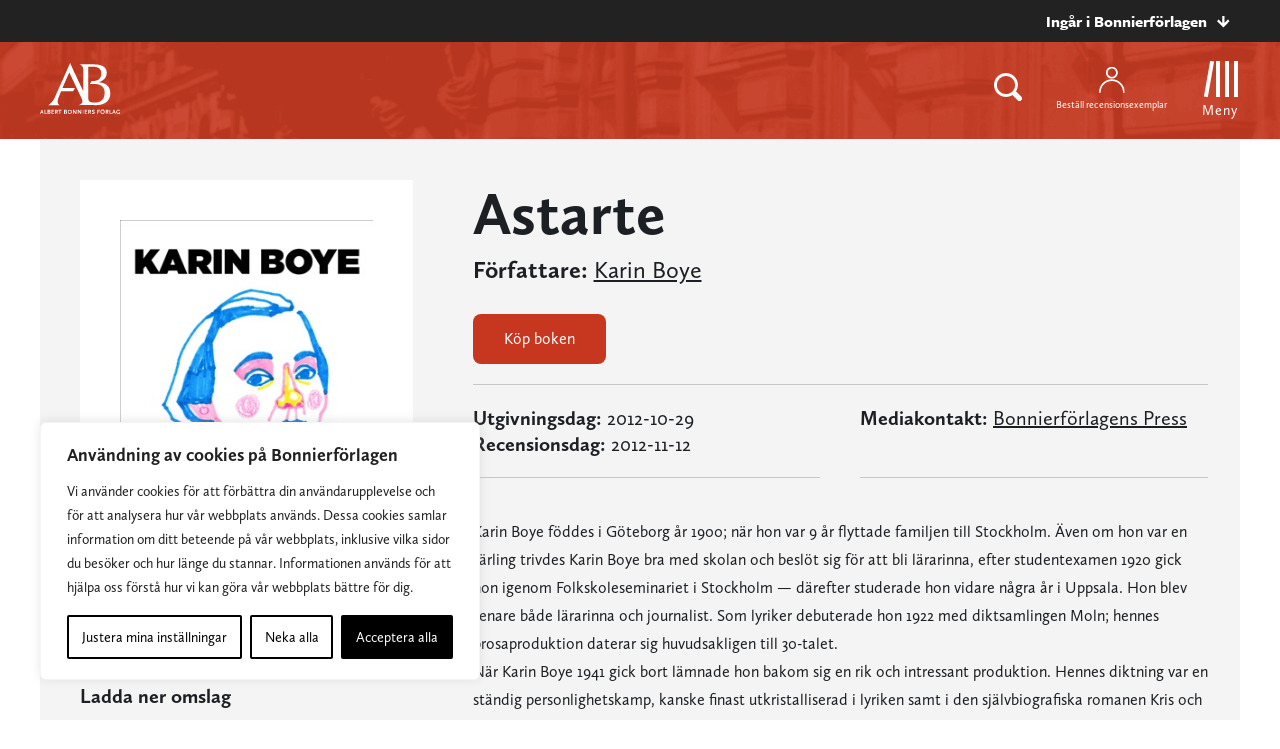

--- FILE ---
content_type: text/plain; charset=utf-8
request_url: https://directory.cookieyes.com/api/v1/ip
body_size: 1
content:
{"ip":"18.191.219.197","country":"US","country_name":"United States","region_code":"OH","in_eu":false,"continent":"NA"}